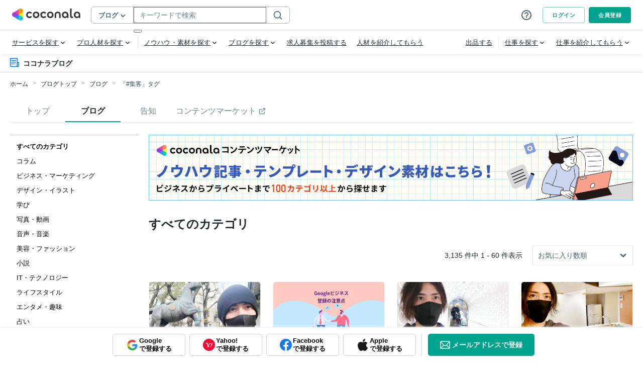

--- FILE ---
content_type: application/javascript
request_url: https://d38quxh3lusp65.cloudfront.net/_nuxt/prod/f3a782c.modern.js
body_size: 109
content:
(window.webpackJsonp=window.webpackJsonp||[]).push([[312],{7174:function(n,t,e){"use strict";e.r(t);var c=e(19),component=Object(c.a)({},(function(){return(0,this._self._c)("div",[this._v("csm-webに移行済み")])}),[],!1,null,null,null);t.default=component.exports}}]);

--- FILE ---
content_type: application/javascript
request_url: https://d38quxh3lusp65.cloudfront.net/_nuxt/prod/0a87748.modern.js
body_size: 296
content:
(window.webpackJsonp=window.webpackJsonp||[]).push([[247],{6841:function(e,r,n){"use strict";n.r(r);var t={name:"search",components:{searchBlogs:n(2971).a},middleware:["blogSearch","blogSearchRedirect",e=>{var{query:r,redirect:n}=e;if(!Object.keys(r).length)return n(301,"/blogs")}],validate(e){var{query:r}=e;return!(r.page&&Number(r.page)<=0)}},c=n(19),component=Object(c.a)(t,(function(){return(0,this._self._c)("search-blogs")}),[],!1,null,null,null);r.default=component.exports}}]);

--- FILE ---
content_type: text/javascript
request_url: https://d377jvr5bdab5d.cloudfront.net/_ccui/base-footer.Dw-Zy0r7.js
body_size: 4914
content:
import{d as Oe}from"./dayjs.min.DoFGaDLH.js";import{r as pe,s as q,t as J}from"./custom-element.BVa-5gLO.js";import{x as S,T as xe}from"./lit-html.BOFwwyR4.js";import{L as Pe,g as je,c as Ce,f as Ee}from"./coconala.D1LZcBf7.js";import{a as Se,d as ke}from"./ccui-event-dispatcher.DjK0m4cK.js";import{c as Ge}from"./clsx.DZPqHAsn.js";import{r as Ie}from"./state.D9Rf1tsQ.js";function _(n){"@babel/helpers - typeof";return _=typeof Symbol=="function"&&typeof Symbol.iterator=="symbol"?function(e){return typeof e}:function(e){return e&&typeof Symbol=="function"&&e.constructor===Symbol&&e!==Symbol.prototype?"symbol":typeof e},_(n)}var re,ne,oe,ae,ie;function ye(n,e,i,a){var s=M(j(1&a?n.prototype:n),e,i);return 2&a&&typeof s=="function"?function(f){return s.apply(i,f)}:s}function M(){return M=typeof Reflect<"u"&&Reflect.get?Reflect.get.bind():function(n,e,i){var a=me(n,e);if(a){var s=Object.getOwnPropertyDescriptor(a,e);return s.get?s.get.call(arguments.length<3?n:i):s.value}},M.apply(null,arguments)}function me(n,e){for(;!{}.hasOwnProperty.call(n,e)&&(n=j(n))!==null;);return n}function C(){"use strict";/*! regenerator-runtime -- Copyright (c) 2014-present, Facebook, Inc. -- license (MIT): https://github.com/facebook/regenerator/blob/main/LICENSE */C=function(){return e};var n,e={},i=Object.prototype,a=i.hasOwnProperty,s=Object.defineProperty||function(o,t,r){o[t]=r.value},f=typeof Symbol=="function"?Symbol:{},h=f.iterator||"@@iterator",p=f.asyncIterator||"@@asyncIterator",y=f.toStringTag||"@@toStringTag";function m(o,t,r){return Object.defineProperty(o,t,{value:r,enumerable:!0,configurable:!0,writable:!0}),o[t]}try{m({},"")}catch{m=function(r,c,l){return r[c]=l}}function Q(o,t,r,c){var l=t&&t.prototype instanceof $?t:$,u=Object.create(l.prototype),g=new H(c||[]);return s(u,"_invoke",{value:de(o,r,g)}),u}function A(o,t,r){try{return{type:"normal",arg:o.call(t,r)}}catch(c){return{type:"throw",arg:c}}}e.wrap=Q;var X="suspendedStart",ge="suspendedYield",Z="executing",k="completed",b={};function $(){}function G(){}function L(){}var F={};m(F,h,function(){return this});var R=Object.getPrototypeOf,I=R&&R(R(z([])));I&&I!==i&&a.call(I,h)&&(F=I);var P=L.prototype=$.prototype=Object.create(F);function ee(o){["next","throw","return"].forEach(function(t){m(o,t,function(r){return this._invoke(t,r)})})}function T(o,t){function r(l,u,g,d){var v=A(o[l],o,u);if(v.type!=="throw"){var O=v.arg,w=O.value;return w&&_(w)=="object"&&a.call(w,"__await")?t.resolve(w.__await).then(function(x){r("next",x,g,d)},function(x){r("throw",x,g,d)}):t.resolve(w).then(function(x){O.value=x,g(O)},function(x){return r("throw",x,g,d)})}d(v.arg)}var c;s(this,"_invoke",{value:function(u,g){function d(){return new t(function(v,O){r(u,g,v,O)})}return c=c?c.then(d,d):d()}})}function de(o,t,r){var c=X;return function(l,u){if(c===Z)throw Error("Generator is already running");if(c===k){if(l==="throw")throw u;return{value:n,done:!0}}for(r.method=l,r.arg=u;;){var g=r.delegate;if(g){var d=te(g,r);if(d){if(d===b)continue;return d}}if(r.method==="next")r.sent=r._sent=r.arg;else if(r.method==="throw"){if(c===X)throw c=k,r.arg;r.dispatchException(r.arg)}else r.method==="return"&&r.abrupt("return",r.arg);c=Z;var v=A(o,t,r);if(v.type==="normal"){if(c=r.done?k:ge,v.arg===b)continue;return{value:v.arg,done:r.done}}v.type==="throw"&&(c=k,r.method="throw",r.arg=v.arg)}}}function te(o,t){var r=t.method,c=o.iterator[r];if(c===n)return t.delegate=null,r==="throw"&&o.iterator.return&&(t.method="return",t.arg=n,te(o,t),t.method==="throw")||r!=="return"&&(t.method="throw",t.arg=new TypeError("The iterator does not provide a '"+r+"' method")),b;var l=A(c,o.iterator,t.arg);if(l.type==="throw")return t.method="throw",t.arg=l.arg,t.delegate=null,b;var u=l.arg;return u?u.done?(t[o.resultName]=u.value,t.next=o.nextLoc,t.method!=="return"&&(t.method="next",t.arg=n),t.delegate=null,b):u:(t.method="throw",t.arg=new TypeError("iterator result is not an object"),t.delegate=null,b)}function ve(o){var t={tryLoc:o[0]};1 in o&&(t.catchLoc=o[1]),2 in o&&(t.finallyLoc=o[2],t.afterLoc=o[3]),this.tryEntries.push(t)}function D(o){var t=o.completion||{};t.type="normal",delete t.arg,o.completion=t}function H(o){this.tryEntries=[{tryLoc:"root"}],o.forEach(ve,this),this.reset(!0)}function z(o){if(o||o===""){var t=o[h];if(t)return t.call(o);if(typeof o.next=="function")return o;if(!isNaN(o.length)){var r=-1,c=function l(){for(;++r<o.length;)if(a.call(o,r))return l.value=o[r],l.done=!1,l;return l.value=n,l.done=!0,l};return c.next=c}}throw new TypeError(_(o)+" is not iterable")}return G.prototype=L,s(P,"constructor",{value:L,configurable:!0}),s(L,"constructor",{value:G,configurable:!0}),G.displayName=m(L,y,"GeneratorFunction"),e.isGeneratorFunction=function(o){var t=typeof o=="function"&&o.constructor;return!!t&&(t===G||(t.displayName||t.name)==="GeneratorFunction")},e.mark=function(o){return Object.setPrototypeOf?Object.setPrototypeOf(o,L):(o.__proto__=L,m(o,y,"GeneratorFunction")),o.prototype=Object.create(P),o},e.awrap=function(o){return{__await:o}},ee(T.prototype),m(T.prototype,p,function(){return this}),e.AsyncIterator=T,e.async=function(o,t,r,c,l){l===void 0&&(l=Promise);var u=new T(Q(o,t,r,c),l);return e.isGeneratorFunction(t)?u:u.next().then(function(g){return g.done?g.value:u.next()})},ee(P),m(P,y,"Generator"),m(P,h,function(){return this}),m(P,"toString",function(){return"[object Generator]"}),e.keys=function(o){var t=Object(o),r=[];for(var c in t)r.push(c);return r.reverse(),function l(){for(;r.length;){var u=r.pop();if(u in t)return l.value=u,l.done=!1,l}return l.done=!0,l}},e.values=z,H.prototype={constructor:H,reset:function(t){if(this.prev=0,this.next=0,this.sent=this._sent=n,this.done=!1,this.delegate=null,this.method="next",this.arg=n,this.tryEntries.forEach(D),!t)for(var r in this)r.charAt(0)==="t"&&a.call(this,r)&&!isNaN(+r.slice(1))&&(this[r]=n)},stop:function(){this.done=!0;var t=this.tryEntries[0].completion;if(t.type==="throw")throw t.arg;return this.rval},dispatchException:function(t){if(this.done)throw t;var r=this;function c(O,w){return g.type="throw",g.arg=t,r.next=O,w&&(r.method="next",r.arg=n),!!w}for(var l=this.tryEntries.length-1;l>=0;--l){var u=this.tryEntries[l],g=u.completion;if(u.tryLoc==="root")return c("end");if(u.tryLoc<=this.prev){var d=a.call(u,"catchLoc"),v=a.call(u,"finallyLoc");if(d&&v){if(this.prev<u.catchLoc)return c(u.catchLoc,!0);if(this.prev<u.finallyLoc)return c(u.finallyLoc)}else if(d){if(this.prev<u.catchLoc)return c(u.catchLoc,!0)}else{if(!v)throw Error("try statement without catch or finally");if(this.prev<u.finallyLoc)return c(u.finallyLoc)}}}},abrupt:function(t,r){for(var c=this.tryEntries.length-1;c>=0;--c){var l=this.tryEntries[c];if(l.tryLoc<=this.prev&&a.call(l,"finallyLoc")&&this.prev<l.finallyLoc){var u=l;break}}u&&(t==="break"||t==="continue")&&u.tryLoc<=r&&r<=u.finallyLoc&&(u=null);var g=u?u.completion:{};return g.type=t,g.arg=r,u?(this.method="next",this.next=u.finallyLoc,b):this.complete(g)},complete:function(t,r){if(t.type==="throw")throw t.arg;return t.type==="break"||t.type==="continue"?this.next=t.arg:t.type==="return"?(this.rval=this.arg=t.arg,this.method="return",this.next="end"):t.type==="normal"&&r&&(this.next=r),b},finish:function(t){for(var r=this.tryEntries.length-1;r>=0;--r){var c=this.tryEntries[r];if(c.finallyLoc===t)return this.complete(c.completion,c.afterLoc),D(c),b}},catch:function(t){for(var r=this.tryEntries.length-1;r>=0;--r){var c=this.tryEntries[r];if(c.tryLoc===t){var l=c.completion;if(l.type==="throw"){var u=l.arg;D(c)}return u}}throw Error("illegal catch attempt")},delegateYield:function(t,r,c){return this.delegate={iterator:z(t),resultName:r,nextLoc:c},this.method==="next"&&(this.arg=n),b}},e}function ce(n,e,i,a,s,f,h){try{var p=n[f](h),y=p.value}catch(m){return void i(m)}p.done?e(y):Promise.resolve(y).then(a,s)}function ue(n){return function(){var e=this,i=arguments;return new Promise(function(a,s){var f=n.apply(e,i);function h(y){ce(f,a,s,h,p,"next",y)}function p(y){ce(f,a,s,h,p,"throw",y)}h(void 0)})}}function E(n,e){return e||(e=n.slice(0)),Object.freeze(Object.defineProperties(n,{raw:{value:Object.freeze(e)}}))}function K(n,e){if(!(n instanceof e))throw new TypeError("Cannot call a class as a function")}function le(n,e){for(var i=0;i<e.length;i++){var a=e[i];a.enumerable=a.enumerable||!1,a.configurable=!0,"value"in a&&(a.writable=!0),Object.defineProperty(n,be(a.key),a)}}function V(n,e,i){return e&&le(n.prototype,e),i&&le(n,i),Object.defineProperty(n,"prototype",{writable:!1}),n}function be(n){var e=we(n,"string");return _(e)=="symbol"?e:e+""}function we(n,e){if(_(n)!="object"||!n)return n;var i=n[Symbol.toPrimitive];if(i!==void 0){var a=i.call(n,e||"default");if(_(a)!="object")return a;throw new TypeError("@@toPrimitive must return a primitive value.")}return(e==="string"?String:Number)(n)}function W(n,e,i){return e=j(e),_e(n,fe()?Reflect.construct(e,i||[],j(n).constructor):e.apply(n,i))}function _e(n,e){if(e&&(_(e)=="object"||typeof e=="function"))return e;if(e!==void 0)throw new TypeError("Derived constructors may only return object or undefined");return Le(n)}function Le(n){if(n===void 0)throw new ReferenceError("this hasn't been initialised - super() hasn't been called");return n}function fe(){try{var n=!Boolean.prototype.valueOf.call(Reflect.construct(Boolean,[],function(){}))}catch{}return(fe=function(){return!!n})()}function j(n){return j=Object.setPrototypeOf?Object.getPrototypeOf.bind():function(e){return e.__proto__||Object.getPrototypeOf(e)},j(n)}function Y(n,e){if(typeof e!="function"&&e!==null)throw new TypeError("Super expression must either be null or a function");n.prototype=Object.create(e&&e.prototype,{constructor:{value:n,writable:!0,configurable:!0}}),Object.defineProperty(n,"prototype",{writable:!1}),e&&U(n,e)}function U(n,e){return U=Object.setPrototypeOf?Object.setPrototypeOf.bind():function(i,a){return i.__proto__=a,i},U(n,e)}var Te='@charset "UTF-8";*:where(:not(html,iframe,canvas,img,svg,video,audio):not(svg *,symbol *)){all:unset;display:revert}*,*:before,*:after{box-sizing:border-box;font-family:Hiragino Kaku Gothic ProN,Hiragino Kaku Gothic Pro,メイリオ,Meiryo,Helvetica Neue,Helvetica,Arial,sans-serif;font-size:14px;line-height:1.6;color:#202a2e;word-break:break-all;word-wrap:break-word}ol,ul,menu,summary{list-style:none}ul,ol,li{padding:0;margin:0;list-style-type:none}a{cursor:pointer}.coconalaCopyright{font-size:11px;line-height:1;color:#fff}',Ne=Object.defineProperty,Ae=Object.getOwnPropertyDescriptor,$e=function(e,i,a,s){for(var f=s>1?void 0:s?Ae(i,a):i,h=e.length-1,p;h>=0;h--)(p=e[h])&&(f=(s?p(i,a,f):p(f))||f);return s&&f&&Ne(i,a,f),f},B=function(n){function e(){return K(this,e),W(this,e,arguments)}return Y(e,n),V(e,[{key:"render",value:function(){return S(re||(re=E(['<span class="coconalaCopyright">© 2012-'," coconala Inc.</span>"])),Oe().get("year"))}}])}(q);B.styles=pe(Te);B=$e([J("coconala-copyright")],B);var Fe='@charset "UTF-8";*:where(:not(html,iframe,canvas,img,svg,video,audio):not(svg *,symbol *)){all:unset;display:revert}*,*:before,*:after{box-sizing:border-box;font-family:Hiragino Kaku Gothic ProN,Hiragino Kaku Gothic Pro,メイリオ,Meiryo,Helvetica Neue,Helvetica,Arial,sans-serif;font-size:14px;line-height:1.6;color:#202a2e;word-break:break-all;word-wrap:break-word}ol,ul,menu,summary{list-style:none}ul,ol,li{padding:0;margin:0;list-style-type:none}a{cursor:pointer}.languageSelect_currentText{display:flex;gap:4px;align-items:center;color:#fff}.languageSelect_currentIcon{padding-top:4px}.languageSelect_dropdownItemWrapper{position:absolute;bottom:40px;background:#fff}.languageSelect_dropdownItem{padding:6px 16px}.languageSelect_dropdownItem-active{color:#fff;cursor:default;background-color:#00a38d}.languageSelect_dropdownItem:hover{color:#fff;background-color:#00a38d}',Re=Object.defineProperty,De=Object.getOwnPropertyDescriptor,he=function(e,i,a,s){for(var f=s>1?void 0:s?De(i,a):i,h=e.length-1,p;h>=0;h--)(p=e[h])&&(f=(s?p(i,a,f):p(f))||f);return s&&f&&Re(i,a,f),f},N=function(n){function e(){var i;return K(this,e),i=W(this,e),i.LANGUAGE_LIST=Object.values(Pe),i.setCurrentLanguageCode(),i}return Y(e,n),V(e,[{key:"currentLanguageCode",get:function(){var a;return((a=this.currentLanguage)===null||a===void 0?void 0:a.code)||""}},{key:"currentLanguageLabel",get:function(){var a;return((a=this.currentLanguage)===null||a===void 0?void 0:a.label)||""}},{key:"setCurrentLanguageCode",value:function(){var i=ue(C().mark(function s(){var f;return C().wrap(function(p){for(;;)switch(p.prev=p.next){case 0:return p.next=2,je();case 2:f=p.sent,this.currentLanguage=this.LANGUAGE_LIST.find(function(y){return y.code===f});case 4:case"end":return p.stop()}},s,this)}));function a(){return i.apply(this,arguments)}return a}()},{key:"render",value:function(){var a=this;return S(ne||(ne=E(['<div class="languageSelect"><click-dropdown-content isHiddenArrow><div slot="trigger">','</div><div class="languageSelect_dropdownContent" slot="content"><div class="languageSelect_dropdownItemWrapper">',"</div></div></click-dropdown-content></div>"])),this._renderCurrentLanguage(),this.LANGUAGE_LIST.map(function(s){return S(oe||(oe=E(['<div class="','" @click="','">',"</div>"])),Ge(["languageSelect_dropdownItem",{"languageSelect_dropdownItem-active":s.code===a.currentLanguageCode}]),function(){return a._changeLanguage(s.code)},s.label)}))}},{key:"_renderCurrentLanguage",value:function(){return this.currentLanguageLabel?S(ae||(ae=E(['<div class="languageSelect_currentText"><app-icon class="languageSelect_currentIcon" name="language" color="white"></app-icon>',"</div>"])),this.currentLanguageLabel):xe}},{key:"_changeLanguage",value:function(){var i=ue(C().mark(function s(f){return C().wrap(function(p){for(;;)switch(p.prev=p.next){case 0:if(this.currentLanguageCode!==f){p.next=2;break}return p.abrupt("return");case 2:return p.next=4,Ce(f);case 4:globalThis.location.reload();case 5:case"end":return p.stop()}},s,this)}));function a(s){return i.apply(this,arguments)}return a}()}])}(q);N.styles=pe(Fe);he([Ie()],N.prototype,"currentLanguage",2);N=he([J("language-select")],N);var He=Object.defineProperty,ze=Object.getOwnPropertyDescriptor,Me=function(e,i,a,s){for(var f=s>1?void 0:s?ze(i,a):i,h=e.length-1,p;h>=0;h--)(p=e[h])&&(f=(s?p(i,a,f):p(f))||f);return s&&f&&He(i,a,f),f},se=function(n){function e(){return K(this,e),W(this,e,arguments)}return Y(e,n),V(e,[{key:"setViewId",value:function(a){Ee.setViewId(a)}},{key:"connectedCallback",value:function(){ye(e,"connectedCallback",this,3)([]),Se(this),ke({message:"ccui-footer-base"})}},{key:"render",value:function(){return S(ie||(ie=E(["<slot></slot>"])))}}])}(q);se=Me([J("base-footer")],se);


--- FILE ---
content_type: application/javascript
request_url: https://d38quxh3lusp65.cloudfront.net/_nuxt/prod/1a06b0c.modern.js
body_size: 4899
content:
(window.webpackJsonp=window.webpackJsonp||[]).push([[58],{1156:function(t,e,n){var content=n(1276);content.__esModule&&(content=content.default),"string"==typeof content&&(content=[[t.i,content,""]]),content.locals&&(t.exports=content.locals);(0,n(45).default)("f0951cd6",content,!0,{sourceMap:!1})},1173:function(t,e,n){"use strict";var r=n(11),o=n(248);function l(object,t){var e=Object.keys(object);if(Object.getOwnPropertySymbols){var n=Object.getOwnPropertySymbols(object);t&&(n=n.filter((function(t){return Object.getOwnPropertyDescriptor(object,t).enumerable}))),e.push.apply(e,n)}return e}function c(t){for(var i=1;i<arguments.length;i++){var source=null!=arguments[i]?arguments[i]:{};i%2?l(Object(source),!0).forEach((function(e){Object(r.a)(t,e,source[e])})):Object.getOwnPropertyDescriptors?Object.defineProperties(t,Object.getOwnPropertyDescriptors(source)):l(Object(source)).forEach((function(e){Object.defineProperty(t,e,Object.getOwnPropertyDescriptor(source,e))}))}return t}var d={name:"CPagination",props:{total:[Number,String],perPage:{type:[Number,String],default:20},rangeBefore:{type:Number,default:1},rangeAfter:{type:Number,default:1},current:{type:[Number,String],default:1},theme:{type:String,default:null},size:String,simple:Boolean,rounded:Boolean,order:String,hasLink:Boolean,type:{type:String,default:""},useNuxtLink:{type:Boolean,default:!0}},computed:{rootClasses(){return[this.order,this.size,{"is-simple":this.simple,"is-rounded":this.rounded}]},pageCount(){var t=Math.ceil(this.total/this.perPage);return Math.min(t,o.f)},firstItem(){var t=this.current*this.perPage-this.perPage+1;return t>=0?t:0},hasPrev(){return this.current>1},hasFirst(){return this.current>=2},hasFirstEllipsis(){return this.current>=this.rangeBefore+3},hasLast(){return this.current<=this.pageCount-2},hasLastEllipsis(){return this.current<this.pageCount-2&&this.current<=this.pageCount-3},hasNext(){return this.current<this.pageCount},pagesInRange(){var t=this;if(!this.simple){var e=Math.max(1,this.current-this.rangeBefore),n=Math.min(this.current+this.rangeAfter,this.pageCount);1===e&&this.current>1&&(e=2),"searchServicePc"===this.type&&n<10&&(this.pageCount>10?n=10:n<this.pageCount&&(n=this.pageCount)),"searchServiceSp"===this.type&&n<5&&(this.pageCount>5?n=5:n<this.pageCount&&(n=this.pageCount));for(var r=[],o=function(i){r.push({number:i,isCurrent:t.current===i,click:e=>{t.current!==i&&(t.$emit("change",i),t.$emit("update:current",i),t.$nextTick((()=>e.target.focus())))}})},i=e;i<=n;i++)o(i);return r}}},watch:{pageCount(t){this.current>t&&this.last()}},methods:{prev(){this.hasPrev&&(this.$emit("change",this.current-1),this.$emit("update:current",this.current-1))},first(){this.$emit("change",1),this.$emit("update:current",1)},last(){this.$emit("change",this.pageCount),this.$emit("update:current",this.pageCount)},next(){this.hasNext&&(this.$emit("change",this.current+1),this.$emit("update:current",this.current+1))},href(t){return this.hasLink?{query:c(c({},this.$route.query),{},{page:t})}:"#"}}},f=(n(1275),n(19)),component=Object(f.a)(d,(function(){var t=this,e=t._self._c;return e("div",{staticClass:"pagination",class:[t.rootClasses,t.theme]},[t.hasPrev?[t.useNuxtLink?e("nuxt-link",{staticClass:"pagination-previous",attrs:{role:"button",to:t.href(t.current-1)},on:{click:function(e){return e.preventDefault(),t.prev.apply(null,arguments)}}},[e("coconala-icon",{attrs:{name:"chevron-left"}})],1):t.useNuxtLink?t._e():e("a",{staticClass:"pagination-previous",attrs:{href:"javascript:;"},on:{click:function(e){return t.$emit("change",t.current-1)}}},[e("coconala-icon",{attrs:{name:"chevron-left"}})],1)]:t._e(),t._v(" "),t.hasNext?[t.useNuxtLink?e("nuxt-link",{staticClass:"pagination-next",attrs:{role:"button",to:t.href(t.current+1)},on:{click:function(e){return e.preventDefault(),t.next.apply(null,arguments)}}},[e("coconala-icon",{attrs:{name:"chevron-right"}})],1):t.useNuxtLink?t._e():e("a",{staticClass:"pagination-next",attrs:{href:"javascript:;"},on:{click:function(e){return t.$emit("change",t.current+1)}}},[e("coconala-icon",{attrs:{name:"chevron-right"}})],1)]:t._e(),t._v(" "),t.simple?t._e():e("ul",{staticClass:"pagination-list"},[t.hasFirst?e("li",[t.useNuxtLink?e("nuxt-link",{staticClass:"pagination-link",attrs:{role:"button",to:t.href(1)},on:{click:function(e){return e.preventDefault(),t.first.apply(null,arguments)}}},[t._v("\n        1\n      ")]):e("a",{staticClass:"pagination-link",attrs:{href:"javascript:;"},on:{click:function(e){return t.$emit("change",1)}}},[t._v("\n        1\n      ")])],1):t._e(),t._v(" "),t.hasFirstEllipsis?e("li",[e("span",{staticClass:"pagination-ellipsis"},[t._v("…")])]):t._e(),t._v(" "),t._l(t.pagesInRange,(function(n){return e("li",{key:n.number},[t.useNuxtLink?e("nuxt-link",{staticClass:"pagination-link",class:{"pagination-link-current":n.isCurrent},attrs:{role:"button",to:t.href(n.number)},on:{click:function(t){return t.preventDefault(),n.click.apply(null,arguments)}}},[t._v("\n        "+t._s(n.number)+"\n      ")]):e("a",{staticClass:"pagination-link",class:{"pagination-link-current":n.isCurrent},attrs:{href:"javascript:;"},on:{click:function(e){return t.$emit("change",n.number)}}},[t._v("\n        "+t._s(n.number)+"\n      ")])],1)})),t._v(" "),t.hasLastEllipsis&&"searchServicePc"!==t.type&&"searchServiceSp"!==t.type?e("li",[e("span",{staticClass:"pagination-ellipsis"},[t._v("…")])]):t._e(),t._v(" "),t.hasLast&&"searchServicePc"!==t.type&&"searchServiceSp"!==t.type?e("li",[t.useNuxtLink?e("nuxt-link",{staticClass:"pagination-link",attrs:{to:t.href(t.pageCount)},on:{click:function(e){return e.preventDefault(),t.last.apply(null,arguments)}}},[t._v("\n        "+t._s(t.pageCount)+"\n      ")]):e("a",{staticClass:"pagination-link",attrs:{href:"javascript:;"},on:{click:function(e){return t.$emit("change",t.pageCount)}}},[t._v("\n        "+t._s(t.pageCount)+"\n      ")])],1):t._e()],2),t._v(" "),t.simple?e("small",{staticClass:"info"},[1==t.perPage?[t._v(" "+t._s(t.firstItem)+" / "+t._s(t.total)+" ")]:[t._v("\n      "+t._s(t.firstItem)+"-"+t._s(Math.min(t.current*t.perPage,t.total))+" / "+t._s(t.total)+"\n    ")]],2):t._e()],2)}),[],!1,null,"55b07d82",null),h=component.exports;e.a=h},1220:function(t,e,n){"use strict";n.r(e);var r=n(11),o=n(58);function l(object,t){var e=Object.keys(object);if(Object.getOwnPropertySymbols){var n=Object.getOwnPropertySymbols(object);t&&(n=n.filter((function(t){return Object.getOwnPropertyDescriptor(object,t).enumerable}))),e.push.apply(e,n)}return e}var c={name:"ContentHeadline",components:{SwitchLink:n(2210).a},props:{titleTag:{type:String,default:"div"},titleText:{type:String,default:""},titleIcon:{type:String,default:""},titleUrl:{type:String,default:""},isNuxtLinkTitle:{type:Boolean,default:!1},isExternalLinkTitle:{type:Boolean,default:!1},subTitleText:{type:String,default:""},rightLink:{type:Object,default:()=>null,validator:t=>!t||t.text&&t.link}},computed:function(t){for(var i=1;i<arguments.length;i++){var source=null!=arguments[i]?arguments[i]:{};i%2?l(Object(source),!0).forEach((function(e){Object(r.a)(t,e,source[e])})):Object.getOwnPropertyDescriptors?Object.defineProperties(t,Object.getOwnPropertyDescriptors(source)):l(Object(source)).forEach((function(e){Object.defineProperty(t,e,Object.getOwnPropertyDescriptor(source,e))}))}return t}({},Object(o.c)("ui",["isSP"]))},d=c,f=(n(2495),n(19)),h=Object(f.a)(d,(function(){var t=this,e=t._self._c;return e("div",{staticClass:"c-contentHeadline",attrs:{"data-translate":""}},[e(t.titleTag,{tag:"component",staticClass:"c-contentHeadline_title",class:"c-contentHeadline_title-".concat(t.titleTag)},[t.titleIcon?e("CoconalaIcon",{attrs:{name:t.titleIcon}}):t._e(),t._v(" "),t.titleUrl?e("SwitchLink",{staticClass:"c-contentHeadline_titlelink",attrs:{link:t.titleUrl,"is-nuxt-link":t.isNuxtLinkTitle,"is-external-link":t.isExternalLinkTitle}},[t._v("\n      "+t._s(t.titleText)+"\n    ")]):e("span",[t._v(t._s(t.titleText))]),t._v(" "),t.subTitleText?e("span",{staticClass:"c-contentHeadline_subTitle"},[t._v("\n      "+t._s(t.subTitleText)+"\n    ")]):t._e(),t._v(" "),t._t("additionalTitle")],2),t._v(" "),t.rightLink?e("SwitchLink",{staticClass:"c-contentHeadline_rightLink",attrs:{link:t.rightLink.link,"is-nuxt-link":t.rightLink.isNuxtLink,"is-external-link":t.rightLink.isExternalLink}},[t.isSP&&t.rightLink.textSp?e("span",[t._v(t._s(t.rightLink.textSp))]):e("span",[t._v(t._s(t.rightLink.text))]),t._v(" "),t.rightLink.isExternalLink?e("CoconalaIcon",{attrs:{name:"external-link",size:"13px",color:"gray600"}}):t._e()],1):t._e()],1)}),[],!1,null,"766992f8",null).exports;e.default=h},1275:function(t,e,n){"use strict";n(1156)},1276:function(t,e,n){var r=n(44)((function(i){return i[1]}));r.push([t.i,".tags-input[data-v-55b07d82]{display:flex;flex-wrap:wrap;align-items:center}.tags-input input[data-v-55b07d82]{flex:1;background:rgba(0,0,0,0);border:none}.tags-input input[data-v-55b07d82]:focus{outline:none}.tags-input input[type=text][data-v-55b07d82]{color:#202a2e}.tags-input[data-v-55b07d82]::placeholder{color:#acbbbc}.tags-input-wrapper-default[data-v-55b07d82]{padding:9px 14px;border:1px solid #acbbbc;border-radius:4px}.tags-input-wrapper-default.active[data-v-55b07d82]{border:1px solid #00a38d}.tags-input-remove[data-v-55b07d82]{cursor:pointer;display:inline-block;padding:.5px;overflow:hidden}.tags-input-badge[data-v-55b07d82]{position:relative;display:flex;background-color:#f3f4f5;align-items:center;margin:3px 4px 3px 0;padding:4px 6px;line-height:1;text-align:center;white-space:nowrap;vertical-align:baseline;border-radius:20px;overflow:hidden;text-overflow:ellipsis}.tags-input-icon[data-v-55b07d82]{width:21px;height:auto;border-radius:50%;margin-right:6px}.tags-input-name[data-v-55b07d82]{font-size:12px;margin-right:9px}.pagination-gray .pagination-previous[data-v-55b07d82],.pagination-gray .pagination-next[data-v-55b07d82],.pagination-gray .pagination-link[data-v-55b07d82]{min-width:32px;height:32px;border-radius:3px;color:#202a2e;background-color:#fff;border:0}.pagination-gray .pagination-previous[data-v-55b07d82],.pagination-gray .pagination-next[data-v-55b07d82]{font-size:11px;color:#4d656d}.pagination-gray .pagination-link-current[data-v-55b07d82]{background-color:var(--theme-color-primary);color:#fff}",""]),r.locals={},t.exports=r},1398:function(t,e,n){"use strict";var r={provide(){var{linkRef:t,linkRefKind:e,linkRefSort:n,linkRefCategory:r}=this;return{linkRef:t,linkRefKind:e,linkRefSort:n,linkRefCategory:r}},props:{linkRef:{type:String,default:""},linkRefKind:{type:String,default:""},linkRefSort:{type:String,default:""},linkRefCategory:{type:Number,default:null}}};e.a=r},1541:function(t,e,n){"use strict";var r=n(0),o=n(11),l=(n(33),n(41),n(14),n(58));function c(object,t){var e=Object.keys(object);if(Object.getOwnPropertySymbols){var n=Object.getOwnPropertySymbols(object);t&&(n=n.filter((function(t){return Object.getOwnPropertyDescriptor(object,t).enumerable}))),e.push.apply(e,n)}return e}function d(t){for(var i=1;i<arguments.length;i++){var source=null!=arguments[i]?arguments[i]:{};i%2?c(Object(source),!0).forEach((function(e){Object(o.a)(t,e,source[e])})):Object.getOwnPropertyDescriptors?Object.defineProperties(t,Object.getOwnPropertyDescriptors(source)):c(Object(source)).forEach((function(e){Object.defineProperty(t,e,Object.getOwnPropertyDescriptor(source,e))}))}return t}var f=176,h=5,v=5,x=8,k={name:"cassetteCarousel",props:{slidesCount:{type:Number,required:!0},pcSizes:{type:Array,default:()=>["L","XL","FULL"]},backButtonLeftPosition:{type:String,default:"0px"},navigationButtonPosition:{type:String},isServiceCarousel:{type:Boolean,default:!1}},data:()=>({slideWidth:0,currentSlide:0,isDisabledAnimation:!1,showDummy:!1,isBackable:!1}),computed:d(d({},Object(l.e)("ui",["viewport"])),{},{isPC(){return this.pcSizes.includes(this.viewport.size)},isSlidable(){return this.slidesCount>1},backButtonStyle(){return{"--position-left":this.navigationButtonPosition?this.navigationButtonPosition:this.backButtonLeftPosition}},nextButtonStyle(){return{"--position-right":this.navigationButtonPosition||"0px"}},servicesWidth(){return this.isServiceCarousel?(f+x)*h:this.slideWidth*this.slidesCount}}),watch:{isPC(t,e){t&&!e&&(this.$refs.content.scrollLeft=0,this.$nextTick((()=>{this.updateSlideWidth()})))}},methods:{slideToNext(){var t=this;return Object(r.a)((function*(){t.showDummy=!0,t.isServiceCarousel&&t.currentSlide===t.slidesCount-1&&(t.currentSlide=-1),t.currentSlide===t.slidesCount&&(t.isDisabledAnimation=!0,yield t.$util.waitUntil((()=>"0s"===t.$refs.inner.style.transitionDuration)),t.currentSlide=0,yield new Promise((t=>window.requestAnimationFrame((()=>t())))),t.isDisabledAnimation=!1),t.currentSlide++,t.isBackable=!0}))()},slideToBack(){var t=this;return Object(r.a)((function*(){t.showDummy=!0,t.isServiceCarousel&&0===t.currentSlide?t.currentSlide=t.slidesCount-1:(0===t.currentSlide&&(t.isDisabledAnimation=!0,yield t.$util.waitUntil((()=>"0s"===t.$refs.inner.style.transitionDuration)),t.currentSlide=t.slidesCount,yield new Promise((t=>window.requestAnimationFrame((()=>t())))),t.isDisabledAnimation=!1),t.currentSlide--)}))()},updateSlideWidth(){this.isServiceCarousel?this.slideWidth=(f+x)*v:this.slideWidth=this.$el.getBoundingClientRect().width}},mounted(){this.updateSlideWidth()}},y=(n(1865),n(19)),m=Object(y.a)(k,(function(){var t=this,e=t._self._c;t._self._setupProxy;return e("div",{staticClass:"c-cassetteCarousel"},[e("div",{ref:"content",staticClass:"c-cassetteCarousel_content",class:{"c-cassetteCarousel_content-sp":!t.isPC}},[e("div",{ref:"inner",staticClass:"c-cassetteCarousel_inner",class:{"c-cassetteCarousel_inner-sp":!t.isPC},style:{transform:"translateX(".concat(-t.currentSlide*t.slideWidth,"px)"),transitionDuration:t.isDisabledAnimation?"0s":void 0}},[e("div",{staticClass:"c-cassetteCarousel_slides",class:{"c-cassetteCarousel_slides-sp":!t.isPC},style:{width:t.isServiceCarousel?"".concat(t.servicesWidth,"px"):void 0}},[t._t("default")],2),t._v(" "),t.isSlidable&&(t.$translate.isTranslatableTarget()||t.showDummy)&&!t.isServiceCarousel?e("div",{directives:[{name:"show",rawName:"v-show",value:t.showDummy,expression:"showDummy"}],staticClass:"c-cassetteCarousel_slides",class:{"c-cassetteCarousel_slides-sp c-cassetteCarousel_slides-dummy":!t.isPC}},[t._t("default")],2):t._e()])]),t._v(" "),t.isSlidable?e("div",{staticClass:"c-cassetteCarousel_nextButton",class:{"c-cassetteCarousel_nextButton-sp":!t.isPC},style:t.nextButtonStyle,on:{click:t.slideToNext}},[e("CoconalaIcon",{staticClass:"c-cassetteCarousel_nextButtonIcon",attrs:{name:"chevron-right",size:"12px",color:"gray800"}})],1):t._e(),t._v(" "),t.isBackable?e("div",{staticClass:"c-cassetteCarousel_backButton",class:{"c-cassetteCarousel_backButton-sp":!t.isPC},style:t.backButtonStyle,on:{click:t.slideToBack}},[e("CoconalaIcon",{staticClass:"c-cassetteCarousel_backButtonIcon",attrs:{name:"chevron-left",size:"12px",color:"gray800"}})],1):t._e()])}),[],!1,null,"6ae2a35a",null).exports;e.a=m},1611:function(t,e,n){var content=n(1863);content.__esModule&&(content=content.default),"string"==typeof content&&(content=[[t.i,content,""]]),content.locals&&(t.exports=content.locals);(0,n(45).default)("164dded4",content,!0,{sourceMap:!1})},1612:function(t,e,n){var content=n(1866);content.__esModule&&(content=content.default),"string"==typeof content&&(content=[[t.i,content,""]]),content.locals&&(t.exports=content.locals);(0,n(45).default)("7f60d3bd",content,!0,{sourceMap:!1})},1812:function(t,e,n){"use strict";var r=n(11),o=n(58);function l(object,t){var e=Object.keys(object);if(Object.getOwnPropertySymbols){var n=Object.getOwnPropertySymbols(object);t&&(n=n.filter((function(t){return Object.getOwnPropertyDescriptor(object,t).enumerable}))),e.push.apply(e,n)}return e}function c(t){for(var i=1;i<arguments.length;i++){var source=null!=arguments[i]?arguments[i]:{};i%2?l(Object(source),!0).forEach((function(e){Object(r.a)(t,e,source[e])})):Object.getOwnPropertyDescriptors?Object.defineProperties(t,Object.getOwnPropertyDescriptors(source)):l(Object(source)).forEach((function(e){Object.defineProperty(t,e,Object.getOwnPropertyDescriptor(source,e))}))}return t}var d={inject:{linkRef:{default:""},linkRefKind:{default:""},linkRefSort:{default:""},linkRefCategory:{default:null}},computed:c(c({},Object(o.c)("auth",["isLoggedIn"])),{},{linkRefs(){var t={};return this.linkRef&&(t.ref=this.linkRef),this.linkRefKind&&(t.ref_kind=this.linkRefKind),this.itemNumber&&(t.ref_no=this.itemNumber),this.isLoggedIn?(this.linkRefSort&&(t.ref_sort=this.linkRefSort),this.linkRefCategory&&(t.ref_category=this.linkRefCategory),t):t}})};e.a=d},1862:function(t,e,n){"use strict";n(1611)},1863:function(t,e,n){var r=n(44)((function(i){return i[1]}));r.push([t.i,".tags-input[data-v-5d8b734c]{display:flex;flex-wrap:wrap;align-items:center}.tags-input input[data-v-5d8b734c]{flex:1;background:rgba(0,0,0,0);border:none}.tags-input input[data-v-5d8b734c]:focus{outline:none}.tags-input input[type=text][data-v-5d8b734c]{color:#202a2e}.tags-input[data-v-5d8b734c]::placeholder{color:#acbbbc}.tags-input-wrapper-default[data-v-5d8b734c]{padding:9px 14px;border:1px solid #acbbbc;border-radius:4px}.tags-input-wrapper-default.active[data-v-5d8b734c]{border:1px solid #00a38d}.tags-input-remove[data-v-5d8b734c]{cursor:pointer;display:inline-block;padding:.5px;overflow:hidden}.tags-input-badge[data-v-5d8b734c]{position:relative;display:flex;background-color:#f3f4f5;align-items:center;margin:3px 4px 3px 0;padding:4px 6px;line-height:1;text-align:center;white-space:nowrap;vertical-align:baseline;border-radius:20px;overflow:hidden;text-overflow:ellipsis}.tags-input-icon[data-v-5d8b734c]{width:21px;height:auto;border-radius:50%;margin-right:6px}.tags-input-name[data-v-5d8b734c]{font-size:12px;margin-right:9px}.c-switchLink[data-v-5d8b734c]{transition:opacity .2s}.c-switchLink[data-v-5d8b734c]:link,.c-switchLink[data-v-5d8b734c]:visited{opacity:1}.c-switchLink[data-v-5d8b734c]:hover{opacity:.7}.c-switchLink[data-v-5d8b734c]:active,.c-switchLink[data-v-5d8b734c]:focus{opacity:1}@media(max-width: 600px){.c-switchLink[data-v-5d8b734c]:hover{opacity:1}}",""]),r.locals={},t.exports=r},1864:function(t,e,n){var content=n(2496);content.__esModule&&(content=content.default),"string"==typeof content&&(content=[[t.i,content,""]]),content.locals&&(t.exports=content.locals);(0,n(45).default)("23913c26",content,!0,{sourceMap:!1})},1865:function(t,e,n){"use strict";n(1612)},1866:function(t,e,n){var r=n(44)((function(i){return i[1]}));r.push([t.i,'.tags-input[data-v-6ae2a35a]{display:flex;flex-wrap:wrap;align-items:center}.tags-input input[data-v-6ae2a35a]{flex:1;background:rgba(0,0,0,0);border:none}.tags-input input[data-v-6ae2a35a]:focus{outline:none}.tags-input input[type=text][data-v-6ae2a35a]{color:#202a2e}.tags-input[data-v-6ae2a35a]::placeholder{color:#acbbbc}.tags-input-wrapper-default[data-v-6ae2a35a]{padding:9px 14px;border:1px solid #acbbbc;border-radius:4px}.tags-input-wrapper-default.active[data-v-6ae2a35a]{border:1px solid #00a38d}.tags-input-remove[data-v-6ae2a35a]{cursor:pointer;display:inline-block;padding:.5px;overflow:hidden}.tags-input-badge[data-v-6ae2a35a]{position:relative;display:flex;background-color:#f3f4f5;align-items:center;margin:3px 4px 3px 0;padding:4px 6px;line-height:1;text-align:center;white-space:nowrap;vertical-align:baseline;border-radius:20px;overflow:hidden;text-overflow:ellipsis}.tags-input-icon[data-v-6ae2a35a]{width:21px;height:auto;border-radius:50%;margin-right:6px}.tags-input-name[data-v-6ae2a35a]{font-size:12px;margin-right:9px}.c-cassetteCarousel[data-v-6ae2a35a]{position:relative;-webkit-user-select:none;user-select:none}.c-cassetteCarousel_content[data-v-6ae2a35a]{overflow:hidden}.c-cassetteCarousel_content-sp[data-v-6ae2a35a]{overflow-x:scroll;overscroll-behavior-x:none;-webkit-overflow-scrolling:touch;-ms-overflow-style:none;scrollbar-width:none}.c-cassetteCarousel_content-sp[data-v-6ae2a35a]::-webkit-scrollbar{display:none}.c-cassetteCarousel_inner[data-v-6ae2a35a]{display:flex;flex-wrap:nowrap;transition:all .3s ease-out}.c-cassetteCarousel_inner-sp[data-v-6ae2a35a]{margin-left:12px;transform:translateX(0) !important;transition-property:none;transition-duration:0}.c-cassetteCarousel_inner-sp[data-v-6ae2a35a]::after{content:"";display:block;padding-right:5px;height:5px}.c-cassetteCarousel_slides[data-v-6ae2a35a]{display:flex;flex-wrap:nowrap;flex:0 0 auto}.c-cassetteCarousel_slides-sp[data-v-6ae2a35a]{width:initial !important}.c-cassetteCarousel_slides-dummy[data-v-6ae2a35a]{display:none}.c-cassetteCarousel_nextButton[data-v-6ae2a35a],.c-cassetteCarousel_backButton[data-v-6ae2a35a]{position:absolute;top:50%;transform:translateY(-50%);display:flex;align-items:center;justify-content:center;width:24px;height:24px;border:1px solid #ced4d6;border-radius:2px;background-color:#fff;cursor:pointer}.c-cassetteCarousel_nextButton-sp[data-v-6ae2a35a],.c-cassetteCarousel_backButton-sp[data-v-6ae2a35a]{display:none}.c-cassetteCarousel_nextButton[data-v-6ae2a35a]{right:var(--position-right)}.c-cassetteCarousel_backButton[data-v-6ae2a35a]{left:var(--position-left)}.c-cassetteCarousel_nextButtonIcon[data-v-6ae2a35a],.c-cassetteCarousel_backButtonIcon[data-v-6ae2a35a]{height:12px}.c-cassetteCarousel_nextButtonIcon[data-v-6ae2a35a]{transform:translateX(2px)}.c-cassetteCarousel_backButtonIcon[data-v-6ae2a35a]{transform:translateX(-2px)}',""]),r.locals={},t.exports=r},2210:function(t,e,n){"use strict";var r={name:"SwitchLink",props:{link:{type:String,required:!0},isNuxtLink:{type:Boolean,default:!1},isExternalLink:{type:Boolean,default:!1}}},o=(n(1862),n(19)),l=Object(o.a)(r,(function(){var t=this,e=t._self._c;return t.isNuxtLink?e("nuxt-link",{staticClass:"c-switchLink",attrs:{to:t.link}},[t._t("default")],2):e("a",{staticClass:"c-switchLink",attrs:{href:t.link,target:!!t.isExternalLink&&"_blank"}},[t._t("default")],2)}),[],!1,null,"5d8b734c",null).exports;e.a=l},2495:function(t,e,n){"use strict";n(1864)},2496:function(t,e,n){var r=n(44)((function(i){return i[1]}));r.push([t.i,".tags-input[data-v-766992f8]{display:flex;flex-wrap:wrap;align-items:center}.tags-input input[data-v-766992f8]{flex:1;background:rgba(0,0,0,0);border:none}.tags-input input[data-v-766992f8]:focus{outline:none}.tags-input input[type=text][data-v-766992f8]{color:#202a2e}.tags-input[data-v-766992f8]::placeholder{color:#acbbbc}.tags-input-wrapper-default[data-v-766992f8]{padding:9px 14px;border:1px solid #acbbbc;border-radius:4px}.tags-input-wrapper-default.active[data-v-766992f8]{border:1px solid #00a38d}.tags-input-remove[data-v-766992f8]{cursor:pointer;display:inline-block;padding:.5px;overflow:hidden}.tags-input-badge[data-v-766992f8]{position:relative;display:flex;background-color:#f3f4f5;align-items:center;margin:3px 4px 3px 0;padding:4px 6px;line-height:1;text-align:center;white-space:nowrap;vertical-align:baseline;border-radius:20px;overflow:hidden;text-overflow:ellipsis}.tags-input-icon[data-v-766992f8]{width:21px;height:auto;border-radius:50%;margin-right:6px}.tags-input-name[data-v-766992f8]{font-size:12px;margin-right:9px}.c-contentHeadline[data-v-766992f8]{display:flex;justify-content:space-around;align-items:center}.c-contentHeadline_title[data-v-766992f8]{font-size:16px;font-weight:bold;flex-basis:100%;color:#202a2e}.c-contentHeadline_title-h3[data-v-766992f8]{font-size:14px;font-weight:bold}.c-contentHeadline_titlelink[data-v-766992f8]{color:#202a2e}.c-contentHeadline_subTitle[data-v-766992f8]{font-size:12px;font-weight:normal;margin-left:12px}.c-contentHeadline_rightLink[data-v-766992f8]{color:var(--theme-color-link);flex-shrink:0}.c-contentHeadlineAdditionalTitle[data-v-766992f8]{display:inline-block}@media(min-width: 960px){.c-contentHeadline_title[data-v-766992f8]{font-size:20px;color:#202a2e;flex-basis:100%}.c-contentHeadline_title-h3[data-v-766992f8]{font-size:16px;font-weight:normal}}",""]),r.locals={},t.exports=r}}]);

--- FILE ---
content_type: application/javascript
request_url: https://d38quxh3lusp65.cloudfront.net/_nuxt/prod/9eb9eba.modern.js
body_size: 204
content:
(window.webpackJsonp=window.webpackJsonp||[]).push([[245],{6834:function(e,l,n){"use strict";n.r(l);var o={name:"blogsTop",components:{searchBlogs:n(2971).a},middleware:["removeTrailingSlash","blogSearch","blogSearchRedirect"]},r=n(19),component=Object(r.a)(o,(function(){return(0,this._self._c)("search-blogs")}),[],!1,null,null,null);l.default=component.exports}}]);

--- FILE ---
content_type: application/javascript
request_url: https://d38quxh3lusp65.cloudfront.net/_nuxt/prod/39e633a.modern.js
body_size: 1468
content:
(window.webpackJsonp=window.webpackJsonp||[]).push([[669],{3815:function(e,t,r){var content=r(5969);content.__esModule&&(content=content.default),"string"==typeof content&&(content=[[e.i,content,""]]),content.locals&&(e.exports=content.locals);(0,r(45).default)("5d66e588",content,!0,{sourceMap:!1})},5968:function(e,t,r){"use strict";r(3815)},5969:function(e,t,r){var o=r(44)((function(i){return i[1]}));o.push([e.i,".tags-input[data-v-5e293575]{display:flex;flex-wrap:wrap;align-items:center}.tags-input input[data-v-5e293575]{flex:1;background:rgba(0,0,0,0);border:none}.tags-input input[data-v-5e293575]:focus{outline:none}.tags-input input[type=text][data-v-5e293575]{color:#202a2e}.tags-input[data-v-5e293575]::placeholder{color:#acbbbc}.tags-input-wrapper-default[data-v-5e293575]{padding:9px 14px;border:1px solid #acbbbc;border-radius:4px}.tags-input-wrapper-default.active[data-v-5e293575]{border:1px solid #00a38d}.tags-input-remove[data-v-5e293575]{cursor:pointer;display:inline-block;padding:.5px;overflow:hidden}.tags-input-badge[data-v-5e293575]{position:relative;display:flex;background-color:#f3f4f5;align-items:center;margin:3px 4px 3px 0;padding:4px 6px;line-height:1;text-align:center;white-space:nowrap;vertical-align:baseline;border-radius:20px;overflow:hidden;text-overflow:ellipsis}.tags-input-icon[data-v-5e293575]{width:21px;height:auto;border-radius:50%;margin-right:6px}.tags-input-name[data-v-5e293575]{font-size:12px;margin-right:9px}.c-categoryTechniqueListForSeo_title[data-v-5e293575]{margin-bottom:8px}.c-categoryTechniqueListForSeo_title strong[data-v-5e293575]{color:#202a2e;font-size:20px}.c-categoryTechniqueListForSeo_list[data-v-5e293575]{display:inline-block;font-size:12px}.c-categoryTechniqueListForSeo_list a[data-v-5e293575]{transition:opacity .2s;color:#3e5158}.c-categoryTechniqueListForSeo_list a[data-v-5e293575]:link,.c-categoryTechniqueListForSeo_list a[data-v-5e293575]:visited{opacity:1}.c-categoryTechniqueListForSeo_list a[data-v-5e293575]:hover{opacity:.7}.c-categoryTechniqueListForSeo_list a[data-v-5e293575]:active,.c-categoryTechniqueListForSeo_list a[data-v-5e293575]:focus{opacity:1}@media(max-width: 600px){.c-categoryTechniqueListForSeo_list a[data-v-5e293575]:hover{opacity:1}}",""]),o.locals={},e.exports=o},6792:function(e,t,r){"use strict";r.r(t);var o=r(11),n=r(58);function c(object,e){var t=Object.keys(object);if(Object.getOwnPropertySymbols){var r=Object.getOwnPropertySymbols(object);e&&(r=r.filter((function(e){return Object.getOwnPropertyDescriptor(object,e).enumerable}))),t.push.apply(t,r)}return t}function l(e){for(var i=1;i<arguments.length;i++){var source=null!=arguments[i]?arguments[i]:{};i%2?c(Object(source),!0).forEach((function(t){Object(o.a)(e,t,source[t])})):Object.getOwnPropertyDescriptors?Object.defineProperties(e,Object.getOwnPropertyDescriptors(source)):c(Object(source)).forEach((function(t){Object.defineProperty(e,t,Object.getOwnPropertyDescriptor(source,t))}))}return e}var d={name:"CategoryTechniqueListForSeo",props:{categoryName:{type:String,default:null}},computed:l(l(l({},Object(n.c)("pages/search/search",["keyCategoryIdForTechniques"])),Object(n.c)("master",["getTechniqueByKeyCategoryId"])),{},{categoryTechnique(){return this.getTechniqueByKeyCategoryId(this.keyCategoryIdForTechniques)},categoryTechniqueName(){var e;return(null===(e=this.categoryTechnique)||void 0===e?void 0:e.name)||""},categoryTechniqueValueList(){var e;return(null===(e=this.categoryTechnique)||void 0===e?void 0:e.valuesList)||[]},categoryTechniqueValueListLength(){return this.categoryTechniqueValueList.length}}),methods:{genTechniqueUrl(e){return this.$coconala.rootPathUrl(this.$route.path,l(l({},this.$route.query),{},{"technique_ids[]":e}))}}},h=(r(5968),r(19)),y=Object(h.a)(d,(function(){var e=this,t=e._self._c;return e.categoryTechniqueValueListLength>0?t("div",{staticClass:"c-categoryTechniqueListForSeo"},[t("h2",{staticClass:"c-categoryTechniqueListForSeo_title"},[t("strong",[e._v(e._s(e.categoryName)+"の"+e._s(e.categoryTechniqueName)+"一覧")])]),e._v(" "),e._l(e.categoryTechniqueValueList,(function(r,o){return[t("div",{key:r.id,staticClass:"c-categoryTechniqueListForSeo_list"},[t("NuxtLink",{attrs:{to:e.genTechniqueUrl(r.value)}},[e._v(e._s("［".concat(e.categoryName,"］").concat(r.name)))]),e._v(" "),o+1<e.categoryTechniqueValueListLength?t("span",[e._v("｜")]):e._e()],1)]}))],2):e._e()}),[],!1,null,"5e293575",null).exports;t.default=y}}]);